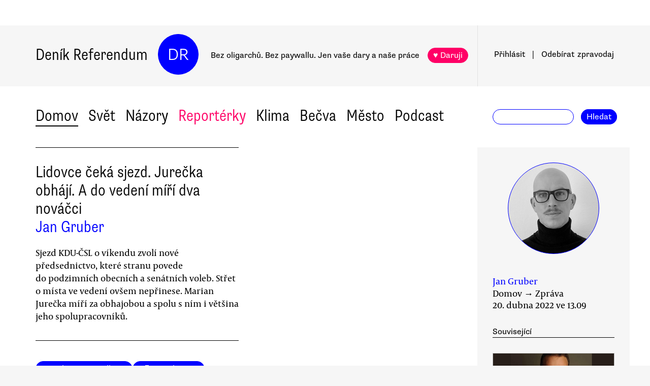

--- FILE ---
content_type: text/html
request_url: https://denikreferendum.cz/clanek/33915-lidovce-ceka-sjezd-jurecka-obhaji-a-do-vedeni-miri-dva-novacci
body_size: 16783
content:
<!doctype html> <html lang=cs> <head> <meta charset=utf-8> <meta content="width=device-width,initial-scale=1" name=viewport> <meta content=#0000ff name=theme-color> <meta content=no-cache http-equiv=cache-control> <meta content=no-cache http-equiv=pragma> <meta content=0 http-equiv=expires> <script src=https://plausible.io/js/plausible.js data-domain=denikreferendum.cz></script> <script> window.googletag = window.googletag || {cmd: []};
		googletag.cmd.push(function() {
			googletag.pubads().enableSingleRequest();
			googletag.pubads().collapseEmptyDivs();
			googletag.enableServices();
		}); </script> <script> if (window.location.hostname.includes('local') === false) {
      (function(w,d,s,l,i){w[l]=w[l]||[];w[l].push({'gtm.start':
          new Date().getTime(),event:'gtm.js'});var f=d.getElementsByTagName(s)[0],
        j=d.createElement(s),dl=l!='dataLayer'?'&l='+l:'';j.async=true;j.src=
        'https://www.googletagmanager.com/gtm.js?id='+i+dl;f.parentNode.insertBefore(j,f);
      })(window,document,'script','dataLayer','GTM-MHPSJLL');
    } </script> <link href=https://fonts.googleapis.com rel=preconnect> <link href=https://fonts.gstatic.com rel=preconnect crossorigin> <link href="https://fonts.googleapis.com/css2?family=Archivo:wght@300&display=swap" rel=stylesheet> <link href=https://use.typekit.net/jwz2ixs.css rel=stylesheet> <link href=/global-main.css rel=stylesheet> <link href="/global.css?v=67ddd76" rel=stylesheet> <link href="/assets/styles/styles.css?v=c5b35451" rel=stylesheet> <link href="/print.css?v=5" rel=stylesheet media=print> <base href="/"> <link href=manifest.json rel=manifest> <link href=favicon-16.png rel=icon type=image/png> <link rel="stylesheet" href="client/main.3860406438.css"><link rel="stylesheet" href="client/app.bcfcbb0b.css"><link rel="stylesheet" href="client/FundraisingWidget.0a678c2a.css"><link rel="stylesheet" href="client/DRButton.f1e5d15d.css"><link rel="stylesheet" href="client/CloseButton.5564a2ce.css"><link rel="stylesheet" href="client/DRSubmitButton.2b0a98c9.css"><link rel="stylesheet" href="client/EmailInput.96ba8b01.css"><link rel="stylesheet" href="client/MostViewedArticles.8ec2dd0e.css"><link rel="stylesheet" href="client/OzdobaVerticalGeneral.793c77e7.css"><link rel="stylesheet" href="client/Timer.f3c1b0ec.css"><link rel="stylesheet" href="client/GenericEmbed.e914c37b.css"><link rel="stylesheet" href="client/CopyLinkButton.ee492196.css"><link rel="stylesheet" href="client/AuthorInfo.1827b5fe.css"><link rel="stylesheet" href="client/ArticleDetail.f3e9b0e4.css"><link rel="stylesheet" href="client/ArticleContentResponsiveBox.4fe7cd8a.css"><link rel="stylesheet" href="client/ArticleDetailLive.68c7a260.css"> <noscript id='sapper-head-start'></noscript><title>Lidovce čeká sjezd. Jurečka obhájí. A do vedení míří dva nováčci</title><meta name="description" content="Lidovce čeká sjezd. Jurečka obhájí. A do vedení míří dva nováčci Sjezd KDU-ČSL o víkendu zvolí nové předsednictvo, které stranu povede do podzimních obecních a senátních voleb. Střet o místa ve vedení ovšem nepřinese. Marian Jurečka míří za obhajobou a spolu s ním i většina jeho spolupracovníků."><meta name="author" content="[object Object] Sjezd KDU-ČSL o víkendu zvolí nové předsednictvo, které stranu povede do podzimních obecních a senátních voleb. Střet o místa ve vedení ovšem nepřinese. Marian Jurečka míří za obhajobou a spolu s ním i většina jeho spolupracovníků."><meta property="og:title" content="Lidovce čeká sjezd. Jurečka obhájí. A do vedení míří dva nováčci"><meta property="og:image" content="https://b-static.denikreferendum.cz/pictures/47030/hp_main/47030.jpg"><meta property="og:url" content="https://denikreferendum.cz/clanek/33915-lidovce-ceka-sjezd-jurecka-obhaji-a-do-vedeni-miri-dva-novacci"><meta property="og:description" content="Sjezd KDU-ČSL o víkendu zvolí nové předsednictvo, které stranu povede do podzimních obecních a senátních voleb. Střet o místa ve vedení ovšem nepřinese. Marian Jurečka míří za obhajobou a spolu s ním i většina jeho spolupracovníků."><meta property="og:site_name" content="Deník Referendum"><meta property="og:type" content="article"><meta property="article:author" content="Jan Gruber"><meta property="article:published_time" content="2022-04-20T13:09:28.000Z"><meta property="article:section" content="Domov"><meta property="article:section" content="Homepage"><meta property="article:tag" content="KDU-ČSL"><noscript id='sapper-head-end'></noscript> <script src=https://participaid.urbanjournalism.org/resize.js></script> <link href=https://participaid.urbanjournalism.org/surveys/cmiq5ddeu000xapuj721389lx/embed.css rel=stylesheet> </head> <body> <noscript> <iframe height=0 src="https://www.googletagmanager.com/ns.html?id=GTM-MHPSJLL" style=display:none;visibility:hidden width=0> </iframe>`; </noscript> <div id=fb-root></div> <div id=sapper>







<div id="ozdoba-lead-wrapper" class="svelte-gff21v"><div class="label-wrapper svelte-gff21v">
    <div class="ozdoba-lead svelte-gff21v" id="div-gpt-ad-1701504604506-0"></div></div>
</div>
  <div id="headerWrapper" class="svelte-cg8lrs"><div id="header" class="svelte-cg8lrs"><div id="headerContent" class="svelte-cg8lrs"><div id="headerLeftContent" class="svelte-cg8lrs"><a id="homeLink" href="/" class="svelte-cg8lrs">Deník Referendum</a>
        <a href="/" class="circle svelte-cg8lrs">DR</a>
        <p id="mottoContainer" style="" class="svelte-cg8lrs"><span class="motto svelte-cg8lrs"><span class="motto1 svelte-cg8lrs">Bez oligarchů. Bez paywallu.</span>
            <span class="motto2 svelte-cg8lrs">Jen vaše dary a naše práce</span>
              
            <a class="drbutton  svelte-154s7m    pink" target="_self" href="">♥ Daruji
</a></span></p>
        <div class="supportButtonContainerFlex svelte-cg8lrs"><a class="drbutton  svelte-154s7m    pink" target="_self" href="">♥ Daruji
</a></div>
        <div class="emptyOnlyForAlignment"></div></div>
      <div id="userArea" class="svelte-v35nph"><div><a id="userAreaLoginLink" href="##" class="svelte-1nxtpzu  decorated black">Přihlásit</a>
      <span class="spacer svelte-v35nph">|</span>
      <a id="userAreaNewsletterLink" href="##" class="svelte-1nxtpzu  decorated black">Odebírat<span id="newsletterPart2" class="hide1050 svelte-v35nph">zpravodaj</span></a>
      <span class="show1050"><span class="spacer svelte-v35nph">|</span>
        <a id="userAreaSearchLink" href="##" class="svelte-1nxtpzu  decorated black">Hledat</a></span>
      
      
      </div>
</div>
      <div id="hamburgercontainer" class="svelte-xkg4px"><div class="hamburger hamburger--spin js-hamburger svelte-xkg4px"><div class="hamburger-box svelte-xkg4px"><div class="hamburger-inner svelte-xkg4px"></div></div></div></div>
</div></div>
  </div>
  
  
  <div class="mainNav svelte-1uuqanz"><div class="mainNavContent svelte-1uuqanz"><div class="menuContainer svelte-1uuqanz"><a href="/rubrika/domov" class="svelte-1uuqanz">Domov</a><a href="/rubrika/svet" class="svelte-1uuqanz">Svět</a><a href="/rubrika/nazory" class="svelte-1uuqanz">Názory</a><a href="/rubrika/reporterky" class="svelte-1uuqanz pink">Reportérky</a><a href="/rubrika/klima" class="svelte-1uuqanz">Klima</a><a href="/rubrika/becva" class="svelte-1uuqanz">Bečva</a><a href="/rubrika/mesto" class="svelte-1uuqanz">Město</a><a href="/rubrika/podcast" class="svelte-1uuqanz">Podcast</a></div>
    <div id="searchform" class="hide1050 svelte-8jb4uz"><input type="text" class="svelte-8jb4uz">
    <a class="button" href="">Hledat</a></div></div>
</div>
<main class="svelte-plhbne"><div id="content" class="svelte-plhbne">






<div class="articleDetailContainer svelte-1y7fz9t"><div class="articleBody svelte-1y7fz9t"><div class="articleWrapper svelte-1y7fz9t"><div class="articleContentWrapper svelte-1y7fz9t"><div class="headerWrapper svelte-1y7fz9t"><div class="header svelte-1y7fz9t"><div class="titleAuthors svelte-1y7fz9t"><h2 class="svelte-1y7fz9t">Lidovce čeká sjezd. Jurečka obhájí. A do vedení míří dva nováčci</h2>
              <a class="articleDetailAuthorName svelte-1tppq4l" href="/author/478">Jan Gruber</a></div>
            <p class="perex svelte-1y7fz9t">Sjezd KDU-ČSL o víkendu zvolí nové předsednictvo, které stranu povede do podzimních obecních a senátních voleb. Střet o místa ve vedení ovšem nepřinese. Marian Jurečka míří za obhajobou a spolu s ním i většina jeho spolupracovníků.</p></div>
          </div>
        <div class="socialButtons svelte-1y7fz9t"><a class="drbutton  svelte-154s7m" target="_self" href=""><span class="link-icon svelte-1jjhnh9">Zkopírovat odkaz</span>
</a>
          <a class="drbutton  svelte-154s7m" target="_self" href=""><span class="printButton svelte-1sbzdno">Vytisknout</span>
</a></div>
        <div class="text svelte-1y7fz9t">
              <div><div class="articleImage svelte-tmrz0e"><div class="drImageResizeButton svelte-tmrz0e"><span>↗</span></div>
    <img alt="Marian Jurečka je členem nejužšího lidoveckého vedení — s krátkou přestávkou devíti měsíců v roce 2019 — přes jedenáct let. Foto FB KDU-ČSL" class="svelte-tmrz0e   invisible">
    <div class="articleImageLabel svelte-tmrz0e">Marian Jurečka je členem nejužšího lidoveckého vedení — s krátkou přestávkou devíti měsíců v roce 2019 — přes jedenáct let. Foto FB KDU-ČSL</div></div></div>
              <p>Lidovce čeká o víkendu sjezd, na němž si po třech letech zvolí nové vedení. Dramatický střet o místa v čele strany ovšem nepřinese. O šest křesel v předsednictvu se <a target="_blank" href="https://www.kdu.cz/akce/sjezd-2022/kandidati/predseda">uchází</a> šest kandidátů. To znamená, že delegáti — stejně jako v případě nedávného <a target="_blank" href="https://denikreferendum.cz/clanek/33860-pred-kongresem-ods-vitezna-sestava-se-nemeni-a-zeny-do-vedeni-stale-nechteji">kongresu občanských demokratů</a> nebo <a target="_blank" href="https://denikreferendum.cz/clanek/33655-snem-ano-si-zaslouzi-pozornost-i-kdyz-se-kona-jen-z-povinnosti">sněmu politického hnutí ANO</a> — nebudou mít příliš na výběr. Sestava, jež lidovce přivedla do vlády, přesto dozná několika změn.</p>
              
              <p>Funkci předsedy by měl bez obtíží obhájit Marian Jurečka, kterému se prozatím nepostavil žádný protikandidát. První místopředsedkyni Šárku Jelínkovou vyzve na souboj Jan Bartošek. Oba současně získali nominace i na posty řadových místopředsedů a ve stranickém vedení setrvají. Za obhajobou místopředsednického postu míří i Petr Hladík. A novými tvářemi v předsednictvu by se měli stát Tom Philipp spolu s Lukášem Curylem.</p>
              <p>Ve vedení lidovců naopak skončí Tomáš Zdechovský. „Mám nominaci na místopředsedu Evropské lidové strany a nechci kumulovat funkce,“ řekl Deníku Referendum europoslanec s tím, že ve straně je řada schopných politiků, kteří jej mohou vystřídat. A z důvodu pracovního vytížení souvisejícího s blížícím se českým předsednictvím Evropské unii svou funkci nehodlá obhajovat ani Ondřej Benešík, jenž vede sněmovní evropský výbor.</p>
              <h3>Přípravy na podzimní volby</h3>
              <p>Vedle výběru nových, respektive staronových, členů vedení, který bude — neobjeví-li se přímo na sjezdu další, silní kandidáti — formální, čekají delegáty vystoupení ministrů vlády Petra Fialy, diskuse ke změně stanov a zejména blok věnovaný přípravě na blížící senátní a obecní volby.    „V obou typech voleb budeme obhajovat minulá vítězství a chtěli bychom na tyto úspěchy navázat,“ avizoval již před několika týdny Jurečka.</p>
              <p>Lidovci v posledních komunálních volbách sice skončili se ziskem pěti procent hlasů až na šestém místě, získali ale s přehledem největší počet mandátů. Druzí občanští demokraté za nimi zaostali o více než tisíc křesel. Většinu z nich ovšem obsadili v menších sídlech, v těch větších se jim příliš nedařilo. Například v krajských městech dosáhli jen na čtyřiatřicet z pěti set sedmasedmdesáti křesel. A do tří vůbec nepronikli.</p>
              <p>V případě senátních voleb bude strana, jejíž senátorský klub čítá dvanáct členů, obhajovat hned sedm mandátů. Posty získané před šesti lety se mezi jinými pokusí udržet Petr Šilar, Anna Hubáčková, Miluše Horská nebo již zmíněná Jelínková. Nepůjde přitom o snadný úkol. Z posledních dvou senátních klání totiž lidovci vytěžili pouhých pět křesel a přišli o několik známých tváří, například Václava Hampla nebo Jiřího Carbola.</p><div class="wrapper svelte-1kx6d7p"><div class="innerWrapper svelte-1kx6d7p">
    <div id="div-gpt-ad-1718233200236-0"></div>
    </div>
</div>
              <h3>Tenčící se podpora voličů</h3>
              <p>Navzdory minulým vítězstvím a úspěchu ve sněmovních volbách, který straně přinesl nejpočetnější poslanecký klub v její polistopadové historii, je ovšem patrné, že podpora křesťanských demokratů setrvale upadá a zdaleka neodpovídá jejich reálné politické síle. Podle většiny relevantních průzkumů voličských preferencí se již pátým rokem pohybuje kolem pěti procent hlasů, přičemž zpravidla této hranice ani nedosahuje.</p>
              <p>Lidovci se — na rozdíl do svého vládního partnera TOP 09 — prozatím nemusejí obávat, že by bez spolupráce s jinými politickými subjekty nebyli s to proniknout do krajských nebo komunálních zastupitelstev. Stále se totiž mohou spolehnout na disciplinovanou a relativně početnou členskou základnu. Ukazuje se však, že na celostátní úrovni bez spojenectví jen těžko přežijí. A pokud, tak jako malá a nepříliš vlivná strana. </p>
              <p>Příští sněmovní volby jsou sice ještě daleko, přesto lidovci musejí již nyní zvažovat, jakou cestou se do budoucna vydají. Pokračování v úzké spolupráci s občanskými demokraty se — navzdory původní Jurečkově nechuti — osvědčilo. Nese s sebou ovšem jistá rizika, například ztrátu svébytnosti, identity a části podporovatelů. Na druhé straně naopak hrozí opakované vypadnutí ze Sněmovny, do níž se je mimořádně obtížné znovu vracet.</p>
          
          
          
          
          
          
          <div class="svelte-no4kbf">
  </div>
          <div class="svelte-18tunbe"></div></div></div>
      <div style="position: relative">
        
        <div class="articleMetaColumn svelte-1y7fz9t"><div class="authorInfo svelte-91nkxy"><div class="imageContainer svelte-91nkxy"><a class="authorImageWrapper svelte-1emuwwv" href="/author/478"><div class="authorImage svelte-1emuwwv" style="background-image: url(https://b-static.denikreferendum.cz/pictures/47404/author_image/47404.png?v=17325682)"></div></a></div>
  <div class="authorNameLinks"><a class="authorName svelte-91nkxy  nameLink" href="/author/478">Jan Gruber</a>
      <br></div>
  </div>
          <div class="articleDateTime svelte-1y7fz9t">Domov → Zpráva</div>
          <div class="articleDateTime svelte-1y7fz9t">20. dubna 2022 v 15.09</div>
          
          <div class="header svelte-ixtafo">Související</div>
  <div class="relatedArticlesContainer svelte-ixtafo"><a aria-label="Souvisejí článek Vymezování mantinelů s Marianem Jurečkou" class="relatedArticleImageLink svelte-h6szkx" href="/clanek/33640-vymezovani-mantinelu-s-marianem-jureckou">
    <div><img style="" class="relatedArticleImage svelte-1uton3m  hidden"></div></a>
<div class="relatedArticle svelte-h6szkx"><span class="authorLabel svelte-h6szkx">Petr Bittner</span>
  <a href="/clanek/33640-vymezovani-mantinelu-s-marianem-jureckou"><span class="titleLabel svelte-h6szkx">Vymezování mantinelů s Marianem Jurečkou</span></a></div><a aria-label="Souvisejí článek Několik rad ministru Jurečkovi" class="relatedArticleImageLink svelte-h6szkx" href="/clanek/33607-nekolik-rad-ministru-jureckovi">
    <div><img style="" class="relatedArticleImage svelte-1uton3m  hidden"></div></a>
<div class="relatedArticle svelte-h6szkx"><span class="authorLabel svelte-h6szkx">Zuzana Masopustová</span>
  <a href="/clanek/33607-nekolik-rad-ministru-jureckovi"><span class="titleLabel svelte-h6szkx">Několik rad ministru Jurečkovi</span></a></div><a aria-label="Souvisejí článek Sněm hnutí ANO ve stínu Babišovy prezidentské hádanky" class="relatedArticleImageLink svelte-h6szkx" href="/clanek/33661-snem-hnuti-ano-ve-stinu-babisovy-prezidentske-hadanky">
    <div><img style="" class="relatedArticleImage svelte-1uton3m  hidden"></div></a>
<div class="relatedArticle svelte-h6szkx"><span class="authorLabel svelte-h6szkx">Jiří Pehe</span>
  <a href="/clanek/33661-snem-hnuti-ano-ve-stinu-babisovy-prezidentske-hadanky"><span class="titleLabel svelte-h6szkx">Sněm hnutí ANO ve stínu Babišovy prezidentské hádanky</span></a></div>
<div class="relatedArticle svelte-h6szkx"><span class="authorLabel svelte-h6szkx">Jan Gruber</span>
  <a href="/clanek/33655-snem-ano-si-zaslouzi-pozornost-i-kdyz-se-kona-jen-z-povinnosti"><span class="titleLabel svelte-h6szkx">Sněm ANO si zaslouží pozornost. I když se koná jen z povinnosti</span></a></div>
<div class="relatedArticle svelte-h6szkx"><span class="authorLabel svelte-h6szkx">Jan Kašpárek</span>
  <a href="/clanek/33546-piratsky-sjezd-bartos-nadale-predsedou-prvnim-mistopredsedou-je-kolaja"><span class="titleLabel svelte-h6szkx">Pirátský sjezd: Bartoš nadále předsedou. Prvním místopředsedou je Kolaja</span></a></div>
<div class="relatedArticle svelte-h6szkx"><span class="authorLabel svelte-h6szkx">Filip Outrata</span>
  <a href="/clanek/33469-socialni-demokracie-po-43-sjezdu-opatrna-nadeje"><span class="titleLabel svelte-h6szkx">Sociální demokracie po 43. sjezdu: opatrná naděje</span></a></div>
<div class="relatedArticle svelte-h6szkx hideOnSmallScreen"><span class="authorLabel svelte-h6szkx">Karel Machovec</span>
  <a href="/clanek/33456-nove-vedeni-cssd-muze-uspet-ale-ma-to-podminky-sine-qua-non"><span class="titleLabel svelte-h6szkx">Nové vedení ČSSD může uspět, ale má to podmínky „sine qua non“</span></a></div>
<div class="relatedArticle svelte-h6szkx hideOnSmallScreen"><span class="authorLabel svelte-h6szkx">Šárka Homfray</span>
  <a href="/clanek/33934-dlouhodobe-pretizenym-uradum-prace-hrozi-kolaps-neni-divu-ze-chteji-stavkovat"><span class="titleLabel svelte-h6szkx">Dlouhodobě přetíženým Úřadům práce hrozí kolaps. Není divu, že chtějí stávkovat</span></a></div>
<div class="relatedArticle svelte-h6szkx hideOnSmallScreen"><span class="authorLabel svelte-h6szkx">Jan Gruber</span>
  <a href="/clanek/33935-lidovci-po-sjezdu-s-ods-sami-snad-jen-buh-vi-kudy-a-jak-dal"><span class="titleLabel svelte-h6szkx">Lidovci po sjezdu: S ODS? Sami? Snad jen Bůh ví, kudy a jak dál</span></a></div>
<div class="relatedArticle svelte-h6szkx hideOnSmallScreen"><span class="authorLabel svelte-h6szkx">Vladimír Hanáček</span>
  <a href="/clanek/35271-lidovecka-nabidka-pro-evropu"><span class="titleLabel svelte-h6szkx">Lidovecká nabídka pro Evropu </span></a></div></div>
          <div class="themeSpacer svelte-1ko7rf2"></div>
<a style="max-width: 100%; text-overflow: ellipsis; margin: 0 0.5rem 0.5rem 0; white-space: nowrap; overflow: hidden;" class="drbutton themeButton svelte-154s7m" target="_self" href="">#KDU-ČSL
</a>
          <div class="mostViewed svelte-9qf0gu inColumn"><h2 class="heading svelte-clywgb inColumn"><section class="svelte-clywgb"><span class="spaced svelte-clywgb"><a href="##" class="svelte-1nxtpzu disabled">Nejčtenější</a>
      </span><span class="spaced svelte-clywgb"><a href="##" class="svelte-1nxtpzu">Nejdiskutovanější</a>
      </span></section>
  <section class="svelte-clywgb"><span class="spaced svelte-clywgb"><a href="##" class="svelte-1nxtpzu disabled">24 hod</a>
      </span><span class="spaced svelte-clywgb"><a href="##" class="svelte-1nxtpzu">týden</a>
      </span><span class="spaced svelte-clywgb"><a href="##" class="svelte-1nxtpzu">měsíc</a>
      </span></section></h2>
    <div class="container svelte-9qf0gu inColumn"></div></div></div>
        <div id="ozdoba-square-wrapper" class="svelte-1i7ju8m"><div class="label-wrapper svelte-1i7ju8m">
    <div id="div-gpt-ad-1702337916341-0" class="svelte-1i7ju8m"></div></div>
</div></div></div>
    <div class="articleBottom svelte-1y7fz9t"><div class="socialButtons2 svelte-1y7fz9t"><a class="drbutton  svelte-154s7m" target="_self" href=""><span class="link-icon svelte-1jjhnh9">Zkopírovat odkaz</span>
</a>
        <a class="drbutton  svelte-154s7m" target="_self" href=""><span class="printButton svelte-1sbzdno">Vytisknout</span>
</a></div>
      
      
      
      
      
      
      
      <div class="commentsHeader svelte-kuo57u">Diskuse
  </div>
<div class="commenterArea svelte-pzmsns"><div class="commenterLogin svelte-14ivgyk hidden"><div class="headerContainer svelte-14ivgyk">Pro přístup do diskusí zadejte <a class="createAccountSupportLink svelte-14ivgyk" href="//www.darujme.cz/projekt/1203244?utm_source=diskuze">pravidelný dar v minimální hodnotě 50 Kč měsíčně</a>
    <br>Děkujeme za podporu.
  </div>
  <div><form><input type="text" placeholder="Jméno..." autocomplete="username" class="svelte-14ivgyk">
      <input type="password" placeholder="Heslo..." autocomplete="current-password" class="svelte-14ivgyk"></form>
    <div class="errorMessage svelte-14ivgyk">undefined</div></div>
  <div class="submitWrapper svelte-14ivgyk"><a class="drbutton  svelte-154s7m  big" target="_self" href="">Přihlásit →
    
</a>
    <a href="/ucet/obnova-hesla" class="svelte-14ivgyk">Zapomněli jste heslo?</a></div></div></div>

</div></div>
</div></div></main>
<div id="footer" class="svelte-hj3obr"><div id="footerContent" class="svelte-hj3obr"><p>Deník Referendum:
      <span class="temata"><a href="/stranka/redakce" class="svelte-hj3obr">Redakce</a>|<a href="/autori" class="svelte-hj3obr">Všichni autoři</a>|<a href="/stranka/vydavatel" class="svelte-hj3obr">Vydavatel</a>|<a href="/stranka/eticky-kodex" class="svelte-hj3obr">Etický kodex</a>|<a href="/stranka/diskuse" class="svelte-hj3obr">Diskuse</a>|<a href="/stranka/nabidky-prace" class="svelte-hj3obr">Nabídky práce</a>|<a href="/stranka/staz" class="svelte-hj3obr">Studentská stáž</a>|<a href="/stranka/nadacni-fond" class="svelte-hj3obr">Nadační fond</a>|<a href="/stranka/bluesky" class="svelte-hj3obr">Bluesky</a>|<a href="/stranka/inzerce" class="svelte-hj3obr">Inzerce</a>
        |<a href="/stranka/partneri" class="svelte-hj3obr">Partneři</a></span></p>
    <p>© Vydavatelství Referendum, s. r. o., 2020.</p>
    <p class="social svelte-hj3obr"><a href="//facebook.com/DReferendum" target="_blank" class="button svelte-hj3obr" rel="noopener">Facebook</a>
      <a href="//bsky.app/profile/denikreferendum.cz" target="_blank" class="button svelte-hj3obr" rel="noopener">Bluesky</a>
      <a href="//www.instagram.com/denikreferendum/" target="_blank" class="button svelte-hj3obr" rel="noopener">Instagram</a>
      <a href="/rss.xml" class="button svelte-hj3obr">RSS</a></p></div></div>
  




</div> <script>__SAPPER__={baseUrl:"",preloaded:[(function(a,b,c,d,e,f,g,h,i,j,k,l,m,n,o,p,q,r,s,t,u,v,w,x,y,z,A,B,C,D,E,F,G,H){return {widgets:[{enabled:b,visitSettings:a,visitPerDaySettings:i,visitPerWeekSettings:a,visitPerMonthSettings:a,excludePaths:a,includePaths:a,displayFrequencyHours:e,id:d,name:l,text:m,buttons:[],oneTimeValues:[f,n,g],regularValues:[o,f,g],displayTop:b,displayBottom:c}],staticPages:[{route:"redakce",linkLabel:"Redakce"},{route:"vydavatel",linkLabel:"Vydavatel"},{route:"eticky-kodex",linkLabel:"Etický kodex"},{route:"diskuse",linkLabel:"Diskuse"},{route:"nabidky-prace",linkLabel:"Nabídky práce"},{route:"staz",linkLabel:"Studentská stáž"},{route:"nadacni-fond",linkLabel:"Nadační fond"},{route:"bluesky",linkLabel:"Bluesky"},{route:"inzerce",linkLabel:"Inzerce"}],menuData:[{id:d,name:"Domov",internalLabel:a,description:"Analytické zpravodajství, které přináší informace o událostech přehlížených českým mainstreamem a proniká pod povrch hlavních politických a společenských událostí.",enabled:c,position:h,isArticleSelection:b},{id:h,name:"Svět",internalLabel:a,description:"Analytické zpravodajství, které přináší informace o událostech přehlížených českým mainstreamem a proniká pod povrch zásadních politických a společenských událostí.",enabled:c,position:p,isArticleSelection:b},{id:q,name:"Názory",internalLabel:a,description:"Každý den jedinečný soubor textů. Sloupky a komentáře autorů nastupující generace i léty prověřených autorit, aktivistů, akademiků, politiků, novinářů.",enabled:c,position:q,isArticleSelection:b},{id:10005,name:"Reportérky",internalLabel:a,description:a,enabled:c,position:5,isArticleSelection:b},{id:10003,name:"Klima",internalLabel:a,description:a,enabled:c,position:7,isArticleSelection:b},{id:10010,name:"Bečva",internalLabel:a,description:a,enabled:c,position:9,isArticleSelection:b},{id:10006,name:"Město",internalLabel:a,description:a,enabled:c,position:j,isArticleSelection:b},{id:10007,name:"Podcast",internalLabel:a,description:a,enabled:c,position:13,isArticleSelection:b}],fundraisingItems:{popup:[{enabled:c,visitSettings:r,visitPerDaySettings:a,visitPerWeekSettings:a,visitPerMonthSettings:a,excludePaths:a,includePaths:a,displayFrequencyHours:e,id:d,title:k,text:s,ecomailId:a,scrollPositionPercent:t,buttons:[{text:u,link:v,keyValue:w},{text:x,link:y,keyValue:z},{text:A,link:B,keyValue:C},{text:D,link:E,keyValue:F}],themes:[],sections:[],authors:[],excludedSections:[],excludedAuthors:[],excludedThemes:[]}],"partial-article":[{enabled:b,visitSettings:a,visitPerDaySettings:G,visitPerWeekSettings:a,visitPerMonthSettings:a,excludePaths:a,includePaths:"",displayFrequencyHours:j,id:d,title:"vol. 1 základ",displayTitle:"TOHLE NENÍ PAYWALL",displayText:"Texty Deníku Referendum jsou a budou zadarmo. Pro všechny. Jde o příležitost se líp poznat. Odebírejte náš týdenní zpravodaj a nenechte si ujít další texty.",ecomailFormId:"16-008646c414ce6adc8637fedebcbf087a",percentVisible:H,sections:[],authors:[],themes:[],excludedSections:[],excludedAuthors:[],excludedThemes:[]},{enabled:b,visitSettings:a,visitPerDaySettings:G,visitPerWeekSettings:a,visitPerMonthSettings:a,excludePaths:a,includePaths:"https:\u002F\u002Fdenikreferendum.cz\u002Fclanek\u002F238060-babis-rozumi-jen-natlaku-neni-partner-ale-protivnik-proto-demonstrujme",displayFrequencyHours:j,id:h,title:"klima rubrika",displayTitle:a,displayText:a,ecomailFormId:"17-5a4345e2cfc20db946d8662a976213f2",percentVisible:H,authors:[],themes:[],sections:[],excludedAuthors:[],excludedThemes:[],excludedSections:[]},{enabled:b,visitSettings:i,visitPerDaySettings:a,visitPerWeekSettings:a,visitPerMonthSettings:a,excludePaths:a,includePaths:a,displayFrequencyHours:e,id:p,title:"Gaza NL",displayTitle:a,displayText:a,ecomailFormId:"18-eeb96ecd8eefc15f2198246e728510f1",percentVisible:66,authors:[],themes:[],sections:[],excludedAuthors:[],excludedThemes:[],excludedSections:[]}],thermometer:[{enabled:b,visitSettings:a,visitPerDaySettings:a,visitPerWeekSettings:a,visitPerMonthSettings:a,excludePaths:a,includePaths:a,displayFrequencyHours:a,id:d,title:k,text:"Vycházíme jen díky darům lidí jako jste Vy. Bez Vaší podpory nedokážeme noviny udržet.",targetValue:35000000,adjustValueBy:0,buttonTargetUrl:"https:\u002F\u002Fwww.darujme.cz\u002Fdarovat\u002F1201147?amount=350&frequency=monthly",sticky:c,themes:[],sections:[],authors:[],excludedThemes:[],excludedSections:[],excludedAuthors:[]},{enabled:b,visitSettings:a,visitPerDaySettings:a,visitPerWeekSettings:a,visitPerMonthSettings:a,excludePaths:a,includePaths:a,displayFrequencyHours:a,id:h,title:"Skoly landing page",text:a,targetValue:2500000,adjustValueBy:-1000000,buttonTargetUrl:a,sticky:a,authors:[],themes:[],sections:[],excludedThemes:[],excludedSections:[],excludedAuthors:[]}],widget:[{enabled:b,visitSettings:a,visitPerDaySettings:i,visitPerWeekSettings:a,visitPerMonthSettings:a,excludePaths:a,includePaths:a,displayFrequencyHours:e,id:d,name:l,text:m,buttons:[],oneTimeValues:[f,n,g],regularValues:[o,f,g],displayTop:b,displayBottom:c,authors:[],themes:[],sections:[],excludedAuthors:[],excludedThemes:[],excludedSections:[]}]},fundraisingValue:12760900,popups:[{enabled:c,visitSettings:r,visitPerDaySettings:a,visitPerWeekSettings:a,visitPerMonthSettings:a,excludePaths:a,includePaths:a,displayFrequencyHours:e,id:d,title:k,text:s,ecomailId:a,scrollPositionPercent:t,buttons:[{text:u,link:v,keyValue:w},{text:x,link:y,keyValue:z},{text:A,link:B,keyValue:C},{text:D,link:E,keyValue:F}]}]}}(null,false,true,1,24,200,1000,2,"\u003E2",10,"Podporujte naši práci trvalým darem.","Prosíme, podpořte naši práci","Snažíme se vracet úctu novinářské profesi. Prosíme, podpořte nás a pomozte nám stabilizovat provoz naší redakce!",500,100,3,4,"\u003E5","Vycházíme jen díky lidem, jako jste Vy. Bez \u003Cb\u003EVaší podpory nedokážeme noviny udržet.\u003C\u002Fb\u003E \u003Cbr\u003E\n\u003Cbr\u003E\n\u003Cb\u003EVážíte si naší práce?\u003C\u002Fb\u003E \u003Cbr\u003E\nPodpořte prosím Deník Referendum částkou, kterou si můžete dovolit.\u003Cbr\u003E\nPotřebujeme desítky nových pravidelných drobných dárců.\n\u003Cbr\u003E\nJen vaše dary a naše práce. Spolu #jsmeDR",30,"150 Kč\u002Fměsíc","https:\u002F\u002Fwww.darujme.cz\u002Fdarovat\u002F1205703?frequency=monthly&amount=150","4091","230 Kč\u002Fměsíc","https:\u002F\u002Fwww.darujme.cz\u002Fdarovat\u002F1205703?frequency=monthly&amount=250Kč","1530","300 Kč\u002Fměsíc","https:\u002F\u002Fwww.darujme.cz\u002Fdarovat\u002F1205703?frequency=monthly&amount=300Kč","4505","Vlastní částka","https:\u002F\u002Fwww.darujme.cz\u002Fdarovat\u002F1205703?frequency=monthly","6166","1,\u003E3",33)),null,(function(a,b,c,d,e,f,g,h,i,j,k,l,m,n,o,p,q,r,s,t,u,v,w,x,y,z,A,B,C,D,E,F,G,H,I,J,K,L){return {article:{id:33915,name:"Lidovce čeká sjezd. Jurečka obhájí. A do vedení míří dva nováčci",publishDate:"2022-04-20T13:09:28.000Z",perex:"Sjezd KDU-ČSL o víkendu zvolí nové předsednictvo, které stranu povede do podzimních obecních a senátních voleb. Střet o místa ve vedení ovšem nepřinese. Marian Jurečka míří za obhajobou a spolu s ním i většina jeho spolupracovníků.",approved:e,createdAt:"2022-04-20T13:04:30.000Z",scheduledDate:a,priorityHome:c,prioritySection:c,isLive:d,summary:a,titlePictureId:i,keyword:a,norwayFundsClaimEnabled:d,activeCitizenFundClaimEnabled:d,contentType:{id:c,name:q},authorDetails:[{id:l,firstname:j,surname:m,nickname:n,cv:o,email:b,twitter:b,pictures:[{id:47404,albumID:a,filename:"47404.png",name:b,keywords:b,author:b,label:b,type:b,createdAt:"2022-06-09T14:14:18.000Z",updatedAt:f}]}],sections:[{id:c,name:p,internalLabel:a,description:r,enabled:e,position:k,isArticleSelection:d},{id:9999,name:s,internalLabel:s,description:"Platforma demokratické levice a občanské společnosti • Financovaný převážně svými čtenáři • Každý den jedinečné analýzy a komentáře • Vychází od roku 2009.",enabled:d,position:t,isArticleSelection:d}],themes:[{id:125,name:"KDU-ČSL",urlName:"kducsl"}],images:[{id:i,albumID:a,filename:u,name:v,keywords:b,author:w,label:x,type:g,createdAt:y,updatedAt:f,dokaChanges:a}],titleImage:{id:i,albumID:a,filename:u,name:v,keywords:b,author:w,label:b,type:g,createdAt:y,updatedAt:f},comments:[],canonicalUrl:"33915-lidovce-ceka-sjezd-jurecka-obhaji-a-do-vedeni-miri-dva-novacci",banners:[{id:t,name:p,text:z,allThemes:d,allSections:d,allAuthors:d,allContentTypes:d,isSolo:d,buttons:a,themes:[],authors:[],contentTypes:[{id:c,name:q},{id:A,name:"Analýza"}],sections:[{id:c,name:p,internalLabel:a,description:r,enabled:e,position:k,isArticleSelection:d}],setPropertyCount:k}],related:[{id:33640,name:"Vymezování mantinelů s Marianem Jurečkou",publishDate:"2022-02-08T12:46:15.000Z",perex:"Představa, že slabší se má podřídit, je české veřejné debatě příjemná. Ví to i Marian Jurečka, a tak se rozhodl blouznit o prospěšnosti bití dětí. Tolerance násilí je ale především zárukou reprodukce takových povah, jakou nese pan ministr.",approved:e,createdAt:"2022-02-08T12:27:39.000Z",scheduledDate:a,priorityHome:c,prioritySection:c,isLive:d,summary:a,titlePictureId:B,keyword:a,titleImage:{id:B,albumID:a,filename:"46490.png",name:"Marian Jurečka",keywords:b,author:"FB Marian Jurečka",label:b,type:g,createdAt:"2022-02-08T12:41:34.000Z",updatedAt:f},authorDetails:[{id:901,firstname:"Petr",surname:"Bittner",nickname:b,cv:"Autor je filosof, publicista, podcaster, writer a mediální poradce. Působil jako editor názorové rubriky a sloupkař Deníku Referendum. V současnosti své texty publikuje v týdeníku Respekt. Spolu se svým bratrem Janem tvoří ekonomicko-společenský podcast Škrty.",email:b,twitter:b}],canonicalUrl:"33640-vymezovani-mantinelu-s-marianem-jureckou"},{id:33607,name:"Několik rad ministru Jurečkovi",publishDate:"2022-01-30T15:36:03.000Z",perex:"„Pokud by znovu nastala situace, v níž budete mít tendenci své dítě uhodit, zkuste tomu odolat, své emoce pouze pojmenovat a o konfliktu s ním raději komunikovat. Pokud se vám nepodaří své emoce zregulovat, vyhledejte odbornou pomoc.“",approved:e,createdAt:"2022-01-30T15:31:10.000Z",scheduledDate:a,priorityHome:c,prioritySection:c,isLive:d,summary:a,titlePictureId:C,keyword:a,titleImage:{id:C,albumID:a,filename:"46424.jpg",name:"Marian Jurečka, děti",keywords:b,author:"Facebook Marian Jurečka",label:"Ministerstvo práce a sociálních věcí přišlo s jednorázovým příspěvkem na dítě, který nesmyslně zatíží úřady, rodiče i státní rozpočet.",type:g,createdAt:"2022-01-30T15:27:36.000Z",updatedAt:f},authorDetails:[{id:1941,firstname:"Zuzana",surname:"Masopustová",nickname:a,cv:"Autorka působí jako psycholožka a lektorka na Katedře psychologie Fakulty sociálních studií Masarykovy univerzity.",email:a,twitter:a}],canonicalUrl:"33607-nekolik-rad-ministru-jureckovi"},{id:33661,name:"Sněm hnutí ANO ve stínu Babišovy prezidentské hádanky",publishDate:"2022-02-12T20:12:22.000Z",perex:"Andrej Babiš jasnou odpověď na otázku, zda bude kandidovat na prezidenta na sněmu svého hnutí nedal, ač jeho inklinace se zdá být jasná. Politické hnutí ANO ovšem jeho kandidatura může fatálně poškodit bez ohledu na to, zda uspěje.",approved:e,createdAt:"2022-02-12T20:01:59.000Z",scheduledDate:a,priorityHome:c,prioritySection:c,isLive:d,summary:a,titlePictureId:D,keyword:a,titleImage:{id:D,albumID:a,filename:"46545.jpg",name:"Babiš, sněm ANO 2022",keywords:b,author:"Facebook Andrej Babiš",label:b,type:g,createdAt:"2022-02-12T20:02:33.000Z",updatedAt:f},authorDetails:[{id:E,firstname:"Jiří",surname:"Pehe",nickname:b,cv:"Autor je politický komentátor, spisovatel a ředitel New York University in Prague. V letech 1997-99 byl ředitelem Politického odboru prezidenta Václava Havla, 1995-97 vedl odbor Výzkumu a analýzy v Open Media Research Institute v Praze, 1988-1994 vedl odbor východoevropské analýzy v RFE\u002FRL v Mnichově, 1985-1988 působil ve Freedom House v New Yorku. Vystudoval práva na UK a po emigraci do USA v roce 1981 též mezinárodní vztahy na Columbia University v New Yorku.",email:b,twitter:b}],canonicalUrl:"33661-snem-hnuti-ano-ve-stinu-babisovy-prezidentske-hadanky"},{id:33655,name:"Sněm ANO si zaslouží pozornost. I když se koná jen z povinnosti",publishDate:"2022-02-11T07:25:47.000Z",perex:"Politické hnutí ANO není stranou, v níž by členové mohli cokoliv ovlivnit. A platí to i pro jeho sjezdy. Delegáti sice volí vedení, ale rozhodnutí činí jiní a jinde. Přesto může několik zajímavých věcí prozradit.",approved:e,createdAt:"2022-02-10T19:57:20.000Z",scheduledDate:a,priorityHome:c,prioritySection:c,isLive:d,summary:a,titlePictureId:F,keyword:a,titleImage:{id:F,albumID:a,filename:"46538.jpg",name:"autobus, ANO, David Černý",keywords:b,author:"ŠJů, WmC",label:b,type:g,createdAt:"2022-02-10T23:44:08.000Z",updatedAt:f},authorDetails:[{id:l,firstname:j,surname:m,nickname:n,cv:o,email:b,twitter:b}],canonicalUrl:"33655-snem-ano-si-zaslouzi-pozornost-i-kdyz-se-kona-jen-z-povinnosti"},{id:33546,name:"Pirátský sjezd: Bartoš nadále předsedou. Prvním místopředsedou je Kolaja",publishDate:"2022-01-08T20:12:49.000Z",perex:"Celostátní pirátské fórum znovu zvolilo předsedou strany Ivana Bartoše. Se značným náskokem překonal vyzyvatele v čele s Lukášem Wagenknechtem, získává tak mandát na další dva roky.",approved:e,createdAt:"2022-01-08T18:52:39.000Z",scheduledDate:a,priorityHome:c,prioritySection:c,isLive:d,summary:a,titlePictureId:G,keyword:a,titleImage:{id:G,albumID:a,filename:"46307.jpg",name:"Ivan Bartoš Piráti",keywords:b,author:"FB Ivan Bartoš",label:b,type:g,createdAt:"2022-01-08T18:53:04.000Z",updatedAt:f},authorDetails:[{id:1433,firstname:j,surname:"Kašpárek",nickname:"jk",cv:"Autor je bývalým redaktorem Deníku Referendum v rámci rubrik Domov a Změny klimatu. Vystudoval žurnalistiku na Fakultě sociálních věd Univerzity Karlovy. Pohybuje se v levicovém a antifašistickém hnutí a zajímá se o nejrůznější humanitní vědy. Kromě toho se věnuje autorsky poezii a občas organizuje autorská čtení.",email:b,twitter:b}],canonicalUrl:"33546-piratsky-sjezd-bartos-nadale-predsedou-prvnim-mistopredsedou-je-kolaja"},{id:33469,name:"Sociální demokracie po 43. sjezdu: opatrná naděje",publishDate:"2021-12-15T18:44:03.000Z",perex:"Autor argumentuje, že nové vedení a opoziční, byť mimosněmovní role nabízejí ČSSD šanci na nový začátek. Záležet bude na tom, jestli se v konkurenci s ANO dokáže prosadit jako relevantní opozice proti nové vládě.",approved:e,createdAt:"2021-12-15T18:41:29.000Z",scheduledDate:a,priorityHome:c,prioritySection:c,isLive:d,summary:a,titlePictureId:H,keyword:a,titleImage:{id:H,albumID:a,filename:"46147.jpg",name:"Michal Šmarda, ČSSD",keywords:b,author:"FB Michal Šmarda",label:b,type:g,createdAt:"2021-12-17T07:35:19.000Z",updatedAt:f},authorDetails:[{id:441,firstname:"Filip",surname:"Outrata",nickname:b,cv:"Autor vystudoval historii, bohemistiku a ekumenickou teologii. Od završení doktorského studia působí na Evangelické teologické fakultě UK v Praze, kde vyučuje na oboru Teologie křesťanských tradic. Pracuje také jako redaktor nakladatelství Vyšehrad. Je křesťanem katolického vyznání, aktivním v mezinárodním ekumenickém dialogu. Je členem ČSSD a podílí se na fungování Křesťansko-sociální platformy této strany. Analyticko-publicisticky se zabývá nejraději otázkou soužití různých kultur, náboženství a civilizací. ",email:"filipout@seznam.cz",twitter:b}],canonicalUrl:"33469-socialni-demokracie-po-43-sjezdu-opatrna-nadeje"},{id:33456,name:"Nové vedení ČSSD může uspět, ale má to podmínky „sine qua non“",publishDate:"2021-12-13T12:18:38.000Z",perex:"Sjezd ČSSD dopadl snad nejlépe, jak mohl. Nové vedení má naději stranu zachránit, ale má to nepřekročitelné podmínky.",approved:e,createdAt:"2021-12-13T12:16:12.000Z",scheduledDate:a,priorityHome:c,prioritySection:c,isLive:d,summary:a,titlePictureId:I,keyword:a,titleImage:{id:I,albumID:a,filename:"46115.jpg",name:"Michal Šmarda",keywords:b,author:"Facebook ČSSD",label:b,type:g,createdAt:"2021-12-13T12:14:39.000Z",updatedAt:f},authorDetails:[{id:1460,firstname:"Karel",surname:"Machovec",nickname:b,cv:"Autor byl v letech 1995 až 1997 prvním místopředsedou ČSSD, v letech 1996 až 1998 poslancem a mezi lety 2000 a 2008 zastupitelem Středočeského kraje. Od ledna 2023 je opět místopředsedou Sociální demokracie. Věnuje se zvláště zemědělské problematice.",email:b,twitter:b}],canonicalUrl:"33456-nove-vedeni-cssd-muze-uspet-ale-ma-to-podminky-sine-qua-non"},{id:33934,name:"Dlouhodobě přetíženým Úřadům práce hrozí kolaps. Není divu, že chtějí stávkovat",publishDate:"2022-04-25T08:42:20.000Z",perex:"Když Úřady práce vyhlásily stávkou pohotovost, předvídatelně se objevila celá řada hněvivých reakcí v duchu předsudku o líném úředníkovi. Ve skutečnosti je situace nezvladatelná a krutě přetížené Úřady práce prostě volají o pomoc.",approved:e,createdAt:"2022-04-25T08:34:14.000Z",scheduledDate:a,priorityHome:c,prioritySection:c,isLive:d,summary:a,titlePictureId:J,keyword:a,titleImage:{id:J,albumID:a,filename:"456885_Mediafax_TOMAS_TKACIK.jpg",name:"Drábek",keywords:a,author:"Tomáš Tkáčik, Mediafax",label:a,type:g,createdAt:a,updatedAt:f},authorDetails:[{id:1457,firstname:"Šárka",surname:"Homfray",nickname:b,cv:"Autorka je právnička. Působí v Odborovém svazu státních orgánů a organizací.",email:b,twitter:b}],canonicalUrl:"33934-dlouhodobe-pretizenym-uradum-prace-hrozi-kolaps-neni-divu-ze-chteji-stavkovat"},{id:33935,name:"Lidovci po sjezdu: S ODS? Sami? Snad jen Bůh ví, kudy a jak dál",publishDate:"2022-04-25T11:14:25.000Z",perex:"Lidovci se vrátili do vlády, obsadili tři atraktivní ministerstva a mají početný poslanecký klub. Nejsou ale v optimální kondici. Jejich podpora slábne z demografických důvodů. Nevědí, co si počít a ani víkendový sjezd odpověď nenabídl.",approved:e,createdAt:"2022-04-25T11:01:10.000Z",scheduledDate:a,priorityHome:c,prioritySection:c,isLive:d,summary:a,titlePictureId:K,keyword:a,titleImage:{id:K,albumID:a,filename:"47090.jpeg",name:"KDU-ČSL, lidovci, sjezd, ponožky",keywords:b,author:"Twitter KDU-ČSL",label:b,type:g,createdAt:"2022-04-25T10:59:37.000Z",updatedAt:f},authorDetails:[{id:l,firstname:j,surname:m,nickname:n,cv:o,email:b,twitter:b}],canonicalUrl:"33935-lidovci-po-sjezdu-s-ods-sami-snad-jen-buh-vi-kudy-a-jak-dal"},{id:35271,name:"Lidovecká nabídka pro Evropu ",publishDate:"2023-05-30T11:01:44.000Z",perex:"KDU-ČSL sice dosud nemá jasno, zda půjde do evropských voleb sama, nebo v koalici SPOLU, ale již nyní vybrala prvních deset kandidátů. Tomášem Zdechovským sází na jistotu, František Talíř na druhém místě má oslovit především mladé voliče. ",approved:e,createdAt:"2023-05-30T10:37:12.000Z",scheduledDate:a,priorityHome:c,prioritySection:c,isLive:d,summary:a,titlePictureId:L,keyword:a,titleImage:{id:L,albumID:a,filename:"49641.jpg",name:"František Talíř",keywords:b,author:"FB František Talíř",label:b,type:g,createdAt:"2023-05-30T10:36:04.000Z",updatedAt:f},authorDetails:[{id:848,firstname:"Vladimír",surname:"Hanáček",nickname:b,cv:"Autor je politolog. Působí coby odborný asistent na Katedře společenských věd Pedagogické fakulty Jihočeské univerzity v Českých Budějovicích. Externě vyučuje na Vyšší odborné škole publicistiky v Praze. Ve své odborné práci se zaměřuje na problematiku stranických systémů zemí Visegrádské skupiny, české politické myšlení a českou politiku.",email:b,twitter:b}],canonicalUrl:"35271-lidovecka-nabidka-pro-evropu"}],processedText:[{type:"dr-article-image",content:b,properties:{id:i,src:"https:\u002F\u002Fstatic.denikreferendum.cz\u002Fpictures\u002F47030\u002Fhp_main\u002F47030.jpg",label:x},key:12370,index:0},{type:h,content:"\u003Cp\u003ELidovce čeká o víkendu sjezd, na němž si po třech letech zvolí nové vedení. Dramatický střet o místa v čele strany ovšem nepřinese. O šest křesel v předsednictvu se \u003Ca target=\"_blank\" href=\"https:\u002F\u002Fwww.kdu.cz\u002Fakce\u002Fsjezd-2022\u002Fkandidati\u002Fpredseda\"\u003Euchází\u003C\u002Fa\u003E šest kandidátů. To znamená, že delegáti — stejně jako v případě nedávného \u003Ca target=\"_blank\" href=\"https:\u002F\u002Fdenikreferendum.cz\u002Fclanek\u002F33860-pred-kongresem-ods-vitezna-sestava-se-nemeni-a-zeny-do-vedeni-stale-nechteji\"\u003Ekongresu občanských demokratů\u003C\u002Fa\u003E nebo \u003Ca target=\"_blank\" href=\"https:\u002F\u002Fdenikreferendum.cz\u002Fclanek\u002F33655-snem-ano-si-zaslouzi-pozornost-i-kdyz-se-kona-jen-z-povinnosti\"\u003Esněmu politického hnutí ANO\u003C\u002Fa\u003E — nebudou mít příliš na výběr. Sestava, jež lidovce přivedla do vlády, přesto dozná několika změn.\u003C\u002Fp\u003E",properties:a,key:26603,index:c},{type:"dr-fundraising-article-banner",properties:{texts:[z],buttons:[a]},key:35754,index:k},{type:h,content:"\u003Cp\u003EFunkci předsedy by měl bez obtíží obhájit Marian Jurečka, kterému se prozatím nepostavil žádný protikandidát. První místopředsedkyni Šárku Jelínkovou vyzve na souboj Jan Bartošek. Oba současně získali nominace i na posty řadových místopředsedů a ve stranickém vedení setrvají. Za obhajobou místopředsednického postu míří i Petr Hladík. A novými tvářemi v předsednictvu by se měli stát Tom Philipp spolu s Lukášem Curylem.\u003C\u002Fp\u003E",properties:a,key:40720,index:3},{type:h,content:"\u003Cp\u003EVe vedení lidovců naopak skončí Tomáš Zdechovský. „Mám nominaci na místopředsedu Evropské lidové strany a nechci kumulovat funkce,“ řekl Deníku Referendum europoslanec s tím, že ve straně je řada schopných politiků, kteří jej mohou vystřídat. A z důvodu pracovního vytížení souvisejícího s blížícím se českým předsednictvím Evropské unii svou funkci nehodlá obhajovat ani Ondřej Benešík, jenž vede sněmovní evropský výbor.\u003C\u002Fp\u003E",properties:a,key:55423,index:E},{type:h,content:"\u003Ch3\u003EPřípravy na podzimní volby\u003C\u002Fh3\u003E",properties:a,key:61183,index:A},{type:h,content:"\u003Cp\u003EVedle výběru nových, respektive staronových, členů vedení, který bude — neobjeví-li se přímo na sjezdu další, silní kandidáti — formální, čekají delegáty vystoupení ministrů vlády Petra Fialy, diskuse ke změně stanov a zejména blok věnovaný přípravě na blížící senátní a obecní volby.    „V obou typech voleb budeme obhajovat minulá vítězství a chtěli bychom na tyto úspěchy navázat,“ avizoval již před několika týdny Jurečka.\u003C\u002Fp\u003E",properties:a,key:75917,index:6},{type:h,content:"\u003Cp\u003ELidovci v posledních komunálních volbách sice skončili se ziskem pěti procent hlasů až na šestém místě, získali ale s přehledem největší počet mandátů. Druzí občanští demokraté za nimi zaostali o více než tisíc křesel. Většinu z nich ovšem obsadili v menších sídlech, v těch větších se jim příliš nedařilo. Například v krajských městech dosáhli jen na čtyřiatřicet z pěti set sedmasedmdesáti křesel. A do tří vůbec nepronikli.\u003C\u002Fp\u003E",properties:a,key:86830,index:7},{type:h,content:"\u003Cp\u003EV případě senátních voleb bude strana, jejíž senátorský klub čítá dvanáct členů, obhajovat hned sedm mandátů. Posty získané před šesti lety se mezi jinými pokusí udržet Petr Šilar, Anna Hubáčková, Miluše Horská nebo již zmíněná Jelínková. Nepůjde přitom o snadný úkol. Z posledních dvou senátních klání totiž lidovci vytěžili pouhých pět křesel a přišli o několik známých tváří, například Václava Hampla nebo Jiřího Carbola.\u003C\u002Fp\u003E",properties:a,key:90101,index:8},{type:h,content:"\u003Ch3\u003ETenčící se podpora voličů\u003C\u002Fh3\u003E",properties:a,key:107377,index:9},{type:h,content:"\u003Cp\u003ENavzdory minulým vítězstvím a úspěchu ve sněmovních volbách, který straně přinesl nejpočetnější poslanecký klub v její polistopadové historii, je ovšem patrné, že podpora křesťanských demokratů setrvale upadá a zdaleka neodpovídá jejich reálné politické síle. Podle většiny relevantních průzkumů voličských preferencí se již pátým rokem pohybuje kolem pěti procent hlasů, přičemž zpravidla této hranice ani nedosahuje.\u003C\u002Fp\u003E",properties:a,key:112500,index:10},{type:h,content:"\u003Cp\u003ELidovci se — na rozdíl do svého vládního partnera TOP 09 — prozatím nemusejí obávat, že by bez spolupráce s jinými politickými subjekty nebyli s to proniknout do krajských nebo komunálních zastupitelstev. Stále se totiž mohou spolehnout na disciplinovanou a relativně početnou členskou základnu. Ukazuje se však, že na celostátní úrovni bez spojenectví jen těžko přežijí. A pokud, tak jako malá a nepříliš vlivná strana. \u003C\u002Fp\u003E",properties:a,key:123264,index:11},{type:h,content:"\u003Cp\u003EPříští sněmovní volby jsou sice ještě daleko, přesto lidovci musejí již nyní zvažovat, jakou cestou se do budoucna vydají. Pokračování v úzké spolupráci s občanskými demokraty se — navzdory původní Jurečkově nechuti — osvědčilo. Nese s sebou ovšem jistá rizika, například ztrátu svébytnosti, identity a části podporovatelů. Na druhé straně naopak hrozí opakované vypadnutí ze Sněmovny, do níž se je mimořádně obtížné znovu vracet.\u003C\u002Fp\u003E",properties:a,key:133354,index:12}],galleryImages:[],hasGallery:d,thermometerSettings:[]}}}(null,"",1,false,true,"2024-11-25T20:57:04.000Z","Foto","html",47030,"Jan",2,478,"Gruber","jg","Jan Gruber je bývalý redaktor rubriky Domov Deníku Referendum. Dříve pracoval v kabinetu ministra pro lidská práva, rovné příležitosti a legislativu Jiřího Dienstbiera a premiéra Bohuslava Sobotky. Nyní působí v kabinetu ministra vnitra Víta Rakušana. Studoval historii na Filozofické fakultě Univerzity Karlovy. Je členem Masarykovy demokratické akademie. Zajímá se o české moderní dějiny a domácí politiku.","Domov","Zpráva","Analytické zpravodajství, které přináší informace o událostech přehlížených českým mainstreamem a proniká pod povrch hlavních politických a společenských událostí.","Homepage",15,"47030.jpg","kdu-čsl","FB KDU-ČSL","Marian Jurečka je členem nejužšího lidoveckého vedení — s krátkou přestávkou devíti měsíců v roce 2019 — přes jedenáct let. Foto FB KDU-ČSL","2022-04-20T13:08:58.000Z","Když chcete pochopit, co se děje v domácí politice, stačí číst Deník Referendum. Podpořte nás!",5,46490,46424,46545,4,46538,46307,46147,46115,47088,47090,49641))],session:(function(a){return {adRandomValue:.7442648182026859,covidGeneralData:a,covidVaccinationHospitalizationData:a,currentSection:1}}(void 0))};(function(){try{eval("async function x(){}");var main="/client/client.5a291496.js"}catch(e){main="/client/legacy/client.5f5a862d.js"};var s=document.createElement("script");try{new Function("if(0)import('')")();s.src=main;s.type="module";s.crossOrigin="use-credentials";}catch(e){s.src="/client/shimport@1.0.1.js";s.setAttribute("data-main",main);}document.head.appendChild(s);}());</script> 

--- FILE ---
content_type: text/html; charset=utf-8
request_url: https://www.google.com/recaptcha/api2/aframe
body_size: 268
content:
<!DOCTYPE HTML><html><head><meta http-equiv="content-type" content="text/html; charset=UTF-8"></head><body><script nonce="5FRMFILJT3lZes9ZuXL1Qg">/** Anti-fraud and anti-abuse applications only. See google.com/recaptcha */ try{var clients={'sodar':'https://pagead2.googlesyndication.com/pagead/sodar?'};window.addEventListener("message",function(a){try{if(a.source===window.parent){var b=JSON.parse(a.data);var c=clients[b['id']];if(c){var d=document.createElement('img');d.src=c+b['params']+'&rc='+(localStorage.getItem("rc::a")?sessionStorage.getItem("rc::b"):"");window.document.body.appendChild(d);sessionStorage.setItem("rc::e",parseInt(sessionStorage.getItem("rc::e")||0)+1);localStorage.setItem("rc::h",'1769052847950');}}}catch(b){}});window.parent.postMessage("_grecaptcha_ready", "*");}catch(b){}</script></body></html>

--- FILE ---
content_type: application/javascript
request_url: https://denikreferendum.cz/client/client.5a291496.js
body_size: 446
content:
import"./index.974a32fb.js";import"./index.e6bed04e.js";import{n as i,s as t}from"./app.bcfcbb0b.js";import"./FundraisingWidget.0a678c2a.js";import"./index.6704fac8.js";import"./image.720cbb8b.js";import"./article.0292c1e0.js";import"./configuration.28324519.js";import"./index.3a7ec919.js";import"./index.1a8c548d.js";import"./dynamicHandler.83ff88de.js";import"./DRButton.f1e5d15d.js";import"./darujme.67f0fefb.js";import"./CloseButton.5564a2ce.js";import"./DRSubmitButton.2b0a98c9.js";import"./EmailInput.96ba8b01.js";import"./url.util.dcee2725.js";import"./Spacer.021b0928.js";import"./_commonjsHelpers.e66fc000.js";import"./Graph.94682094.js";import"./analyze.6e7060b1.js";import"./LeftButton.4ca72e6f.js";i.register("locale","cs",{delimiters:{thousands:" ",decimal:","},abbreviations:{thousand:"tis.",million:"mil.",billion:"mld.",trillion:"bil."},currency:{symbol:"Kč"}}),i.locale("cs"),t({target:document.querySelector("#sapper")});


--- FILE ---
content_type: application/javascript
request_url: https://denikreferendum.cz/client/index.e6bed04e.js
body_size: 437
content:
import{s as n,n as t,a as s,r as e,i as r}from"./index.974a32fb.js";const o=[];function c(s,e=t){let r;const c=[];function i(t){if(n(s,t)&&(s=t,r)){const n=!o.length;for(let n=0;n<c.length;n+=1){const t=c[n];t[1](),o.push(t,s)}if(n){for(let n=0;n<o.length;n+=2)o[n][0](o[n+1]);o.length=0}}}return{set:i,update:function(n){i(n(s))},subscribe:function(n,o=t){const u=[n,o];return c.push(u),1===c.length&&(r=e(i)||t),n(s),()=>{const n=c.indexOf(u);-1!==n&&c.splice(n,1),0===c.length&&(r(),r=null)}}}}function i(n,o,i){const u=!Array.isArray(n),l=u?[n]:n,f=o.length<2;return{subscribe:c(i,n=>{let c=!1;const i=[];let a=0,h=t;const b=()=>{if(a)return;h();const s=o(u?i[0]:i,n);f?n(s):h=r(s)?s:t},g=l.map((n,t)=>s(n,n=>{i[t]=n,a&=~(1<<t),c&&b()},()=>{a|=1<<t}));return c=!0,b(),function(){e(g),h()}}).subscribe}}export{i as d,c as w};


--- FILE ---
content_type: application/javascript
request_url: https://denikreferendum.cz/client/ArticleContentResponsiveBox.4fe7cd8a.js
body_size: 404
content:
import{S as s,b as t,s as a,O as e,e as l,d as n,f as o,g as c,k as r,p as i,P as u,x as p,B as $}from"./index.974a32fb.js";function d(s){let t,a;const d=s[1].default,f=e(d,s,s[0],null);return{c(){t=l("div"),f&&f.c(),this.h()},l(s){t=n(s,"DIV",{class:!0});var a=o(t);f&&f.l(a),a.forEach(c),this.h()},h(){r(t,"class","ArticleContentResponsiveBox svelte-y99yb2")},m(s,e){i(s,t,e),f&&f.m(t,null),a=!0},p(s,[t]){f&&f.p&&1&t&&u(f,d,s,s[0],t,null,null)},i(s){a||(p(f,s),a=!0)},o(s){$(f,s),a=!1},d(s){s&&c(t),f&&f.d(s)}}}function f(s,t,a){let{$$slots:e={},$$scope:l}=t;return s.$set=(s=>{"$$scope"in s&&a(0,l=s.$$scope)}),[l,e]}class h extends s{constructor(s){super(),t(this,s,f,d,a,{})}}export{h as A};
